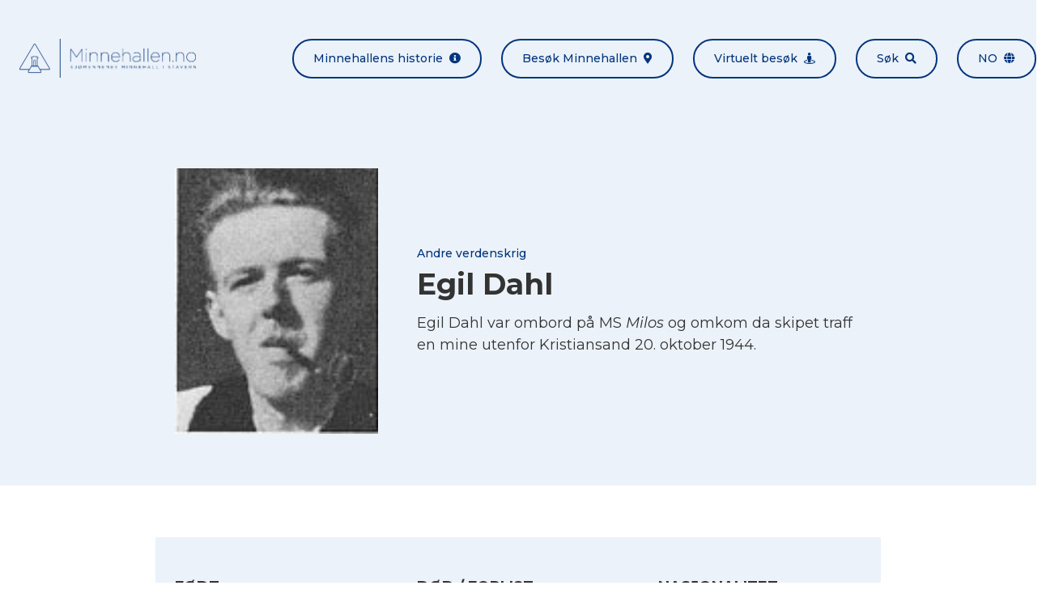

--- FILE ---
content_type: text/html; charset=UTF-8
request_url: https://minnehallen.no/personer/egil-dahl/
body_size: 7320
content:

<!doctype html>
<html lang="nb-NO">
<head>

            <meta charset="UTF-8">
        <meta name="viewport" content="width=device-width, initial-scale=1, shrink-to-fit=no">
        <meta http-equiv="x-ua-compatible" content="ie=edge">
        <meta name='robots' content='index, follow, max-image-preview:large, max-snippet:-1, max-video-preview:-1' />
	<style>img:is([sizes="auto" i], [sizes^="auto," i]) { contain-intrinsic-size: 3000px 1500px }</style>
	<link rel="alternate" hreflang="en" href="https://minnehallen.no/personer/egil-dahl/?lang=en" />
<link rel="alternate" hreflang="no" href="https://minnehallen.no/personer/egil-dahl/" />
<link rel="alternate" hreflang="x-default" href="https://minnehallen.no/personer/egil-dahl/" />

	<!-- This site is optimized with the Yoast SEO plugin v26.2 - https://yoast.com/wordpress/plugins/seo/ -->
	<title>Egil Dahl - Minnehallen</title>
	<link rel="canonical" href="https://minnehallen.no/personer/egil-dahl/" />
	<meta property="og:locale" content="nb_NO" />
	<meta property="og:type" content="article" />
	<meta property="og:title" content="Egil Dahl - Minnehallen" />
	<meta property="og:url" content="https://minnehallen.no/personer/egil-dahl/" />
	<meta property="og:site_name" content="Minnehallen" />
	<meta property="article:modified_time" content="2021-07-21T08:55:32+00:00" />
	<meta property="og:image" content="https://minnehallen.no/wp-content/uploads/2020/03/2014-06-17_150804.jpg" />
	<meta property="og:image:width" content="101" />
	<meta property="og:image:height" content="132" />
	<meta property="og:image:type" content="image/jpeg" />
	<meta name="twitter:card" content="summary_large_image" />
	<script type="application/ld+json" class="yoast-schema-graph">{"@context":"https://schema.org","@graph":[{"@type":"WebPage","@id":"https://minnehallen.no/personer/egil-dahl/","url":"https://minnehallen.no/personer/egil-dahl/","name":"Egil Dahl - Minnehallen","isPartOf":{"@id":"https://minnehallen.no/?lang=en/#website"},"primaryImageOfPage":{"@id":"https://minnehallen.no/personer/egil-dahl/#primaryimage"},"image":{"@id":"https://minnehallen.no/personer/egil-dahl/#primaryimage"},"thumbnailUrl":"https://minnehallen.no/wp-content/uploads/2020/03/2014-06-17_150804.jpg","datePublished":"2020-03-31T07:33:54+00:00","dateModified":"2021-07-21T08:55:32+00:00","breadcrumb":{"@id":"https://minnehallen.no/personer/egil-dahl/#breadcrumb"},"inLanguage":"nb-NO","potentialAction":[{"@type":"ReadAction","target":["https://minnehallen.no/personer/egil-dahl/"]}]},{"@type":"ImageObject","inLanguage":"nb-NO","@id":"https://minnehallen.no/personer/egil-dahl/#primaryimage","url":"https://minnehallen.no/wp-content/uploads/2020/03/2014-06-17_150804.jpg","contentUrl":"https://minnehallen.no/wp-content/uploads/2020/03/2014-06-17_150804.jpg","width":101,"height":132},{"@type":"BreadcrumbList","@id":"https://minnehallen.no/personer/egil-dahl/#breadcrumb","itemListElement":[{"@type":"ListItem","position":1,"name":"Hjem","item":"https://minnehallen.no/"},{"@type":"ListItem","position":2,"name":"Egil Dahl"}]},{"@type":"WebSite","@id":"https://minnehallen.no/?lang=en/#website","url":"https://minnehallen.no/?lang=en/","name":"Minnehallen","description":"Her minnes mer enn 8000 omkomne sjøfolk fra første og andre verdenskrig","publisher":{"@id":"https://minnehallen.no/?lang=en/#organization"},"potentialAction":[{"@type":"SearchAction","target":{"@type":"EntryPoint","urlTemplate":"https://minnehallen.no/?lang=en/?s={search_term_string}"},"query-input":{"@type":"PropertyValueSpecification","valueRequired":true,"valueName":"search_term_string"}}],"inLanguage":"nb-NO"},{"@type":"Organization","@id":"https://minnehallen.no/?lang=en/#organization","name":"Minnehallen","url":"https://minnehallen.no/?lang=en/","logo":{"@type":"ImageObject","inLanguage":"nb-NO","@id":"https://minnehallen.no/?lang=en/#/schema/logo/image/","url":"https://minnehallen.no/wp-content/uploads/2020/05/minnehallen-logo-dark.png","contentUrl":"https://minnehallen.no/wp-content/uploads/2020/05/minnehallen-logo-dark.png","width":454,"height":100,"caption":"Minnehallen"},"image":{"@id":"https://minnehallen.no/?lang=en/#/schema/logo/image/"}}]}</script>
	<!-- / Yoast SEO plugin. -->


<link rel='dns-prefetch' href='//cdnjs.cloudflare.com' />
<link rel='stylesheet' id='wp-block-library-css' href='https://minnehallen.no/wp-includes/css/dist/block-library/style.min.css?ver=6.8.3' media='all' />
<style id='classic-theme-styles-inline-css'>
/*! This file is auto-generated */
.wp-block-button__link{color:#fff;background-color:#32373c;border-radius:9999px;box-shadow:none;text-decoration:none;padding:calc(.667em + 2px) calc(1.333em + 2px);font-size:1.125em}.wp-block-file__button{background:#32373c;color:#fff;text-decoration:none}
</style>
<style id='global-styles-inline-css'>
:root{--wp--preset--aspect-ratio--square: 1;--wp--preset--aspect-ratio--4-3: 4/3;--wp--preset--aspect-ratio--3-4: 3/4;--wp--preset--aspect-ratio--3-2: 3/2;--wp--preset--aspect-ratio--2-3: 2/3;--wp--preset--aspect-ratio--16-9: 16/9;--wp--preset--aspect-ratio--9-16: 9/16;--wp--preset--color--black: #000000;--wp--preset--color--cyan-bluish-gray: #abb8c3;--wp--preset--color--white: #ffffff;--wp--preset--color--pale-pink: #f78da7;--wp--preset--color--vivid-red: #cf2e2e;--wp--preset--color--luminous-vivid-orange: #ff6900;--wp--preset--color--luminous-vivid-amber: #fcb900;--wp--preset--color--light-green-cyan: #7bdcb5;--wp--preset--color--vivid-green-cyan: #00d084;--wp--preset--color--pale-cyan-blue: #8ed1fc;--wp--preset--color--vivid-cyan-blue: #0693e3;--wp--preset--color--vivid-purple: #9b51e0;--wp--preset--gradient--vivid-cyan-blue-to-vivid-purple: linear-gradient(135deg,rgba(6,147,227,1) 0%,rgb(155,81,224) 100%);--wp--preset--gradient--light-green-cyan-to-vivid-green-cyan: linear-gradient(135deg,rgb(122,220,180) 0%,rgb(0,208,130) 100%);--wp--preset--gradient--luminous-vivid-amber-to-luminous-vivid-orange: linear-gradient(135deg,rgba(252,185,0,1) 0%,rgba(255,105,0,1) 100%);--wp--preset--gradient--luminous-vivid-orange-to-vivid-red: linear-gradient(135deg,rgba(255,105,0,1) 0%,rgb(207,46,46) 100%);--wp--preset--gradient--very-light-gray-to-cyan-bluish-gray: linear-gradient(135deg,rgb(238,238,238) 0%,rgb(169,184,195) 100%);--wp--preset--gradient--cool-to-warm-spectrum: linear-gradient(135deg,rgb(74,234,220) 0%,rgb(151,120,209) 20%,rgb(207,42,186) 40%,rgb(238,44,130) 60%,rgb(251,105,98) 80%,rgb(254,248,76) 100%);--wp--preset--gradient--blush-light-purple: linear-gradient(135deg,rgb(255,206,236) 0%,rgb(152,150,240) 100%);--wp--preset--gradient--blush-bordeaux: linear-gradient(135deg,rgb(254,205,165) 0%,rgb(254,45,45) 50%,rgb(107,0,62) 100%);--wp--preset--gradient--luminous-dusk: linear-gradient(135deg,rgb(255,203,112) 0%,rgb(199,81,192) 50%,rgb(65,88,208) 100%);--wp--preset--gradient--pale-ocean: linear-gradient(135deg,rgb(255,245,203) 0%,rgb(182,227,212) 50%,rgb(51,167,181) 100%);--wp--preset--gradient--electric-grass: linear-gradient(135deg,rgb(202,248,128) 0%,rgb(113,206,126) 100%);--wp--preset--gradient--midnight: linear-gradient(135deg,rgb(2,3,129) 0%,rgb(40,116,252) 100%);--wp--preset--font-size--small: 13px;--wp--preset--font-size--medium: 20px;--wp--preset--font-size--large: 36px;--wp--preset--font-size--x-large: 42px;--wp--preset--spacing--20: 0.44rem;--wp--preset--spacing--30: 0.67rem;--wp--preset--spacing--40: 1rem;--wp--preset--spacing--50: 1.5rem;--wp--preset--spacing--60: 2.25rem;--wp--preset--spacing--70: 3.38rem;--wp--preset--spacing--80: 5.06rem;--wp--preset--shadow--natural: 6px 6px 9px rgba(0, 0, 0, 0.2);--wp--preset--shadow--deep: 12px 12px 50px rgba(0, 0, 0, 0.4);--wp--preset--shadow--sharp: 6px 6px 0px rgba(0, 0, 0, 0.2);--wp--preset--shadow--outlined: 6px 6px 0px -3px rgba(255, 255, 255, 1), 6px 6px rgba(0, 0, 0, 1);--wp--preset--shadow--crisp: 6px 6px 0px rgba(0, 0, 0, 1);}:where(.is-layout-flex){gap: 0.5em;}:where(.is-layout-grid){gap: 0.5em;}body .is-layout-flex{display: flex;}.is-layout-flex{flex-wrap: wrap;align-items: center;}.is-layout-flex > :is(*, div){margin: 0;}body .is-layout-grid{display: grid;}.is-layout-grid > :is(*, div){margin: 0;}:where(.wp-block-columns.is-layout-flex){gap: 2em;}:where(.wp-block-columns.is-layout-grid){gap: 2em;}:where(.wp-block-post-template.is-layout-flex){gap: 1.25em;}:where(.wp-block-post-template.is-layout-grid){gap: 1.25em;}.has-black-color{color: var(--wp--preset--color--black) !important;}.has-cyan-bluish-gray-color{color: var(--wp--preset--color--cyan-bluish-gray) !important;}.has-white-color{color: var(--wp--preset--color--white) !important;}.has-pale-pink-color{color: var(--wp--preset--color--pale-pink) !important;}.has-vivid-red-color{color: var(--wp--preset--color--vivid-red) !important;}.has-luminous-vivid-orange-color{color: var(--wp--preset--color--luminous-vivid-orange) !important;}.has-luminous-vivid-amber-color{color: var(--wp--preset--color--luminous-vivid-amber) !important;}.has-light-green-cyan-color{color: var(--wp--preset--color--light-green-cyan) !important;}.has-vivid-green-cyan-color{color: var(--wp--preset--color--vivid-green-cyan) !important;}.has-pale-cyan-blue-color{color: var(--wp--preset--color--pale-cyan-blue) !important;}.has-vivid-cyan-blue-color{color: var(--wp--preset--color--vivid-cyan-blue) !important;}.has-vivid-purple-color{color: var(--wp--preset--color--vivid-purple) !important;}.has-black-background-color{background-color: var(--wp--preset--color--black) !important;}.has-cyan-bluish-gray-background-color{background-color: var(--wp--preset--color--cyan-bluish-gray) !important;}.has-white-background-color{background-color: var(--wp--preset--color--white) !important;}.has-pale-pink-background-color{background-color: var(--wp--preset--color--pale-pink) !important;}.has-vivid-red-background-color{background-color: var(--wp--preset--color--vivid-red) !important;}.has-luminous-vivid-orange-background-color{background-color: var(--wp--preset--color--luminous-vivid-orange) !important;}.has-luminous-vivid-amber-background-color{background-color: var(--wp--preset--color--luminous-vivid-amber) !important;}.has-light-green-cyan-background-color{background-color: var(--wp--preset--color--light-green-cyan) !important;}.has-vivid-green-cyan-background-color{background-color: var(--wp--preset--color--vivid-green-cyan) !important;}.has-pale-cyan-blue-background-color{background-color: var(--wp--preset--color--pale-cyan-blue) !important;}.has-vivid-cyan-blue-background-color{background-color: var(--wp--preset--color--vivid-cyan-blue) !important;}.has-vivid-purple-background-color{background-color: var(--wp--preset--color--vivid-purple) !important;}.has-black-border-color{border-color: var(--wp--preset--color--black) !important;}.has-cyan-bluish-gray-border-color{border-color: var(--wp--preset--color--cyan-bluish-gray) !important;}.has-white-border-color{border-color: var(--wp--preset--color--white) !important;}.has-pale-pink-border-color{border-color: var(--wp--preset--color--pale-pink) !important;}.has-vivid-red-border-color{border-color: var(--wp--preset--color--vivid-red) !important;}.has-luminous-vivid-orange-border-color{border-color: var(--wp--preset--color--luminous-vivid-orange) !important;}.has-luminous-vivid-amber-border-color{border-color: var(--wp--preset--color--luminous-vivid-amber) !important;}.has-light-green-cyan-border-color{border-color: var(--wp--preset--color--light-green-cyan) !important;}.has-vivid-green-cyan-border-color{border-color: var(--wp--preset--color--vivid-green-cyan) !important;}.has-pale-cyan-blue-border-color{border-color: var(--wp--preset--color--pale-cyan-blue) !important;}.has-vivid-cyan-blue-border-color{border-color: var(--wp--preset--color--vivid-cyan-blue) !important;}.has-vivid-purple-border-color{border-color: var(--wp--preset--color--vivid-purple) !important;}.has-vivid-cyan-blue-to-vivid-purple-gradient-background{background: var(--wp--preset--gradient--vivid-cyan-blue-to-vivid-purple) !important;}.has-light-green-cyan-to-vivid-green-cyan-gradient-background{background: var(--wp--preset--gradient--light-green-cyan-to-vivid-green-cyan) !important;}.has-luminous-vivid-amber-to-luminous-vivid-orange-gradient-background{background: var(--wp--preset--gradient--luminous-vivid-amber-to-luminous-vivid-orange) !important;}.has-luminous-vivid-orange-to-vivid-red-gradient-background{background: var(--wp--preset--gradient--luminous-vivid-orange-to-vivid-red) !important;}.has-very-light-gray-to-cyan-bluish-gray-gradient-background{background: var(--wp--preset--gradient--very-light-gray-to-cyan-bluish-gray) !important;}.has-cool-to-warm-spectrum-gradient-background{background: var(--wp--preset--gradient--cool-to-warm-spectrum) !important;}.has-blush-light-purple-gradient-background{background: var(--wp--preset--gradient--blush-light-purple) !important;}.has-blush-bordeaux-gradient-background{background: var(--wp--preset--gradient--blush-bordeaux) !important;}.has-luminous-dusk-gradient-background{background: var(--wp--preset--gradient--luminous-dusk) !important;}.has-pale-ocean-gradient-background{background: var(--wp--preset--gradient--pale-ocean) !important;}.has-electric-grass-gradient-background{background: var(--wp--preset--gradient--electric-grass) !important;}.has-midnight-gradient-background{background: var(--wp--preset--gradient--midnight) !important;}.has-small-font-size{font-size: var(--wp--preset--font-size--small) !important;}.has-medium-font-size{font-size: var(--wp--preset--font-size--medium) !important;}.has-large-font-size{font-size: var(--wp--preset--font-size--large) !important;}.has-x-large-font-size{font-size: var(--wp--preset--font-size--x-large) !important;}
:where(.wp-block-post-template.is-layout-flex){gap: 1.25em;}:where(.wp-block-post-template.is-layout-grid){gap: 1.25em;}
:where(.wp-block-columns.is-layout-flex){gap: 2em;}:where(.wp-block-columns.is-layout-grid){gap: 2em;}
:root :where(.wp-block-pullquote){font-size: 1.5em;line-height: 1.6;}
</style>
<link rel='stylesheet' id='font-awesome-css' href='https://cdnjs.cloudflare.com/ajax/libs/font-awesome/5.13.0/css/all.min.css?ver=6.8.3' media='all' />
<link rel='stylesheet' id='lightbox2-css' href='https://cdnjs.cloudflare.com/ajax/libs/lightbox2/2.11.3/css/lightbox.min.css?ver=6.8.3' media='all' />
<link rel='stylesheet' id='minnehallen-css' href='https://minnehallen.no/wp-content/themes/minnehallen/assets/css/minnehallen.css?ver=1.0.1' media='all' />
<script src="https://minnehallen.no/wp-includes/js/jquery/jquery.min.js?ver=3.7.1" id="jquery-core-js"></script>
<script src="https://minnehallen.no/wp-includes/js/jquery/jquery-migrate.min.js?ver=3.4.1" id="jquery-migrate-js"></script>
<script src="https://cdnjs.cloudflare.com/ajax/libs/lightbox2/2.11.3/js/lightbox.min.js?ver=2.11.3" id="lightbox2-js"></script>
<script src="https://cdnjs.cloudflare.com/ajax/libs/smooth-scroll/16.1.0/smooth-scroll.min.js?ver=16.1.0" id="smooth-scroll-js"></script>
<script src="https://cdnjs.cloudflare.com/ajax/libs/jquery.matchHeight/0.7.2/jquery.matchHeight-min.js?ver=0.7.2" id="match-height-js"></script>
<script src="https://cdnjs.cloudflare.com/ajax/libs/jquery.devbridge-autocomplete/1.4.10/jquery.autocomplete.min.js?ver=1.4.10" id="jquery-autocomplete-js"></script>
<script src="https://cdnjs.cloudflare.com/ajax/libs/Readmore.js/2.2.1/readmore.min.js?ver=2.2.1" id="readmore-js"></script>
<script src="https://minnehallen.no/wp-content/themes/minnehallen/assets/js/minnehallen-gallery.js?ver=1.0.1" id="minnehallen-gallery-js"></script>
<script src="https://minnehallen.no/wp-content/themes/mcwpf/assets/js/mcwpf.js?ver=1.0.0" id="mcwpf-js"></script>
<script src="https://minnehallen.no/wp-content/themes/minnehallen/assets/js/minnehallen.js?ver=1.0.1" id="minnehallen-js"></script>
<script src="https://minnehallen.no/wp-content/themes/minnehallen/assets/js/three.min.js?ver=1.0.1" id="three-js"></script>
<script src="https://minnehallen.no/wp-content/themes/minnehallen/assets/js/panolens.min.js?ver=1.0.1" id="panolens-js"></script>
<link rel="https://api.w.org/" href="https://minnehallen.no/wp-json/" /><link rel="alternate" title="JSON" type="application/json" href="https://minnehallen.no/wp-json/wp/v2/personnel/8579" /><link rel="EditURI" type="application/rsd+xml" title="RSD" href="https://minnehallen.no/xmlrpc.php?rsd" />
<meta name="generator" content="WordPress 6.8.3" />
<link rel='shortlink' href='https://minnehallen.no/?p=8579' />
<link rel="alternate" title="oEmbed (JSON)" type="application/json+oembed" href="https://minnehallen.no/wp-json/oembed/1.0/embed?url=https%3A%2F%2Fminnehallen.no%2Fpersoner%2Fegil-dahl%2F" />
<link rel="alternate" title="oEmbed (XML)" type="text/xml+oembed" href="https://minnehallen.no/wp-json/oembed/1.0/embed?url=https%3A%2F%2Fminnehallen.no%2Fpersoner%2Fegil-dahl%2F&#038;format=xml" />
<meta name="generator" content="WPML ver:4.8.4 stt:1,38;" />
<meta name="cdp-version" content="1.5.0" /><!-- start Simple Custom CSS and JS -->
<script>


</script>
<!-- end Simple Custom CSS and JS -->
<!-- start Simple Custom CSS and JS -->
<style>
/* Add your CSS code here.

For example:
.example {
    color: red;
}

For brushing up on your CSS knowledge, check out http://www.w3schools.com/css/css_syntax.asp

End of comment */ 

div#widget-minnehallen-info-2 {
    display: none;
}

.page-id-9601 .flex.flex-col.lg\:flex-row.lg\:items-center.py-6.lg\:-mx-6:nth-of-type(4) .w-full:first-of-type {
    display: none;
}

.page-id-9601 .flex.flex-col.lg\:flex-row.lg\:items-center.py-6.lg\:-mx-6:nth-of-type(4) .w-full:last-of-type {
    width: 100%;
}</style>
<!-- end Simple Custom CSS and JS -->
<!-- Stream WordPress user activity plugin v4.1.1 -->
<link rel="icon" href="https://minnehallen.no/wp-content/uploads/2020/05/cropped-minnehallen-gra-v2-32x32.png" sizes="32x32" />
<link rel="icon" href="https://minnehallen.no/wp-content/uploads/2020/05/cropped-minnehallen-gra-v2-192x192.png" sizes="192x192" />
<link rel="apple-touch-icon" href="https://minnehallen.no/wp-content/uploads/2020/05/cropped-minnehallen-gra-v2-180x180.png" />
<meta name="msapplication-TileImage" content="https://minnehallen.no/wp-content/uploads/2020/05/cropped-minnehallen-gra-v2-270x270.png" />
		<style id="wp-custom-css">
			@media only screen and (max-width: 1400px) {
div#banner .bg-cover {
    background-position-x: center!important;
    background-position-y: top!important;
  }
}

		</style>
		<style id="kirki-inline-styles"></style>
        <!-- Global site tag (gtag.js) - Google Analytics -->
<script async src="https://www.googletagmanager.com/gtag/js?id=UA-170810004-1"></script>
<script>
  window.dataLayer = window.dataLayer || [];
  function gtag(){dataLayer.push(arguments);}
  gtag('js', new Date());

  gtag('config', 'UA-170810004-1', { 'anonymize_ip': true });
</script>


        

</head>
<body class="font-montserrat font-normal text-gray-base wp-singular personnel-template-default single single-personnel postid-8579 wp-theme-mcwpf wp-child-theme-minnehallen mike-test-current-{8579} mike-test-norwagian-{8579}" itemscope="itemscope" itemtype="https://schema.org/WebPage">

        
    <div id="site" class="relative">

        
            <header id="header" class="mcwpf-header bg-gray lg:py-6">    
    <div class="container mx-auto flex flex-col lg:flex-row lg:items-center lg:justify-between">
        <div class="flex justify-between items-center px-6 py-6">        
            

<a class="mcwpf-brand" href="https://minnehallen.no">
            <img class="mcwpf-brand-image inline-block h-10 lg:h-12" src="https://minnehallen.no/wp-content/uploads/2020/05/minnehallen-bla-v2.png" alt="Minnehallen">
    </a>            
    
<button class="inline-block lg:hidden px-6 py-3 rounded-full text-xs lg:text-xs focus:outline-none bg-primary text-white"
    type="button" 
    data-toggle="class" 
    data-toggle-class="hidden" 
    data-toggle-target="#header-menu">
    Meny<span class="fas fa-grip-lines ml-2"></span>
</button>        </div>
        <ul id="header-menu" class="mcwpf-menu hidden lg:flex flex-col lg:flex-row -mx-3">
    
            <li class="mcwpf-menu-item px-3">
    
    



<a class="flex items-center lg:rounded-full px-6 py-3 font-medium bg-primary lg:bg-transparent lg:border-2 text-white text-sm no-underline lg:border-primary lg:text-primary lg:hover:bg-primary lg:hover:text-white" href="https://minnehallen.no/om-minnehallen/" title="Minnehallens historie">
    Minnehallens historie<span class="fas fa-info-circle text-sm ml-auto lg:ml-2"></span>
</a>
</li>            <li class="mcwpf-menu-item px-3">
    
    



<a class="flex items-center lg:rounded-full px-6 py-3 font-medium bg-primary lg:bg-transparent lg:border-2 text-white text-sm no-underline lg:border-primary lg:text-primary lg:hover:bg-primary lg:hover:text-white" href="https://minnehallen.no/besok-minnehallen/" title="Besøk Minnehallen">
    Besøk Minnehallen<span class="fas fa-map-marker-alt text-sm ml-auto lg:ml-2"></span>
</a>
</li>            <li class="mcwpf-menu-item px-3">
    
    



<a class="flex items-center lg:rounded-full px-6 py-3 font-medium bg-primary lg:bg-transparent lg:border-2 text-white text-sm no-underline lg:border-primary lg:text-primary lg:hover:bg-primary lg:hover:text-white" href="https://minnehallen.no/virtuelt-besok-i-minnehallen/" title="Virtuelt besøk">
    Virtuelt besøk<span class="fas fa-street-view text-sm ml-auto lg:ml-2"></span>
</a>
</li>            <li class="mcwpf-menu-item px-3">
    
    



<a class="flex items-center lg:rounded-full px-6 py-3 font-medium bg-primary lg:bg-transparent lg:border-2 text-white text-sm no-underline lg:border-primary lg:text-primary lg:hover:bg-primary lg:hover:text-white" href="https://minnehallen.no/sok-i-minnehallen/" title="Søk">
    Søk<span class="fas fa-search text-sm ml-auto lg:ml-2"></span>
</a>
</li>        
                                    <li class="mcwpf-menu-item px-3 uppercase">
                
    


    
<a class="flex items-center lg:rounded-full px-6 py-3 font-medium bg-primary lg:bg-transparent lg:border-2 text-white text-sm no-underline lg:border-primary lg:text-primary lg:hover:bg-primary lg:hover:text-white" href="#" title="no" data-toggle="class" data-toggle-class="modal-hidden" data-toggle-target="#language-modal">
    no<span class="fas fa-globe text-sm ml-auto lg:ml-2"></span>
</a>
            </li>
                
</ul>    </div>
</header>
            <div id="content">
                    <article id="post-8579" class="post-8579 personnel type-personnel status-publish has-post-thumbnail hentry">
        
    



<header class="mcwpf-header bg-gray py-16">
    <div class="container mx-auto px-6 max-w-4xl">
        <div class="flex flex-wrap lg:items-center -mx-6 -my-3">
                            <div class="w-full lg:w-1/3 px-6 py-3">
                    <a href="https://minnehallen.no/wp-content/uploads/2020/03/2014-06-17_150804-999x0-c-default.jpg" data-lightbox="image-1" data-title="">
                        <img src="https://minnehallen.no/wp-content/uploads/2020/03/2014-06-17_150804-999x0-c-default.jpg" alt="Egil Dahl">
                    </a>
                </div>
                        <div class="w-full lg:w-2/3 px-6 py-3">
                <h1 class="mcwpf-post-title text-2xl lg:text-4xl mb-2">
                    <span class="block font-medium text-primary text-sm">Andre verdenskrig</span>Egil Dahl
                </h1>
                <div class="text-lg leading-normal overflow-hidden readmore" 
                    data-readmore-more-label="Les mer"
                    data-readmore-less-label="Vis mindre">
                    <p>Egil Dahl var ombord på MS <em>Milos</em> og omkom da skipet traff en mine utenfor Kristiansand 20. oktober 1944.</p>

                </div>
            </div>
        </div>
    </div>
</header>        <div class="py-16">
    <div class="container mx-auto bg-gray px-6 py-12 max-w-4xl">
        <ul class="flex flex-wrap -mx-6 -my-6">
            
<li class="w-full lg:w-1/3 px-6 py-6">
    <h5 class="mb-1 uppercase">Født</h5>
    <p class="flex items-center text-lg">
                            <span>11.05.1917</span>

            </p>
</li>            
<li class="w-full lg:w-1/3 px-6 py-6">
    <h5 class="mb-1 uppercase">DØD / Forlist</h5>
    <p class="flex items-center text-lg">
                            <span>20.10.1944</span>

            </p>
</li>            
<li class="w-full lg:w-1/3 px-6 py-6">
    <h5 class="mb-1 uppercase">Nasjonalitet</h5>
    <p class="flex items-center text-lg">
                                <img class="block mr-2" src="https://minnehallen.no/wp-content/uploads/2020/03/Norge-0x18-c-default.jpg" alt="Flagg">
        <span>Norge</span>

            </p>
</li>            
<li class="w-full lg:w-1/3 px-6 py-6">
    <h5 class="mb-1 uppercase">Hjemsted</h5>
    <p class="flex items-center text-lg">
                            <span>Bergen</span>

            </p>
</li>    
            
<li class="w-full lg:w-1/3 px-6 py-6">
    <h5 class="mb-1 uppercase">Siste skip</h5>
    <p class="flex items-center text-lg">
                    <a href="https://minnehallen.no/skip/ds-milos/">        <span>DS Milos</span>
</a>
            </p>
</li>            
<li class="w-full lg:w-1/3 px-6 py-6">
    <h5 class="mb-1 uppercase">Stilling</h5>
    <p class="flex items-center text-lg">
                            <span>Matros</span>

            </p>
</li>        </ul>
    </div>
    <div class="container mx-auto px-6 py-12 max-w-4xl">
        <ul class="flex flex-col md:flex-row md:justify-center -m-2">
            <li class="p-2">
                
    
    
<a class="inline-flex items-center border-2 border-primary rounded-full px-6 py-3 no-underline font-medium text-xs lg:text-sm w-full md:w-auto text-center justify-center text-xs lg:text-sm bg-primary text-white hover:bg-primary-accent hover:text-white"
    href="https://minnehallen.no?diploma=8579"
    title="Last ned minnediplom"
    target="_blank">
    <span>Last ned minnediplom</span>
            <span class="fas fa-medal ml-2"></span>
    </a>            </li>
                            <li class="p-2">
                    
    
    
<a class="inline-flex items-center border-2 border-primary rounded-full px-6 py-3 no-underline font-medium text-xs lg:text-sm w-full md:w-auto text-center justify-center text-xs lg:text-sm text-primary hover:bg-primary hover:text-white"
    href="https://www.krigsseilerregisteret.no/no/sjofolk/956457/"
    title="Les mer på Krigsseilerregisteret.no"
    target="_blank">
    <span>Les mer på Krigsseilerregisteret.no</span>
            <span class="fas fa-chevron-right ml-2"></span>
    </a>                </li>
                    </ul>
    </div>
</div>    </article>
            </div>

            <footer id="footer" role="contentinfo" class="mcwpf-footer bg-primary text-white">
            <div class="container mx-auto px-6 py-8 text-sm text-center">
            <img class="inline-block h-12 lg:h-20" src="https://minnehallen.no/wp-content/uploads/2020/05/minnehallen-hvit-v2.png" alt="Minnehallen">
        </div>
        <div class="container mx-auto px-6 py-8 flex flex-wrap -m-3">
        <div class="w-full lg:w-1/3 p-3"><div id="widget-minnehallen-info-2" class="widget_minnehallen-info">

    
        <ul class="-my-2">
        <li class="py-2">
            <span class="fas fa-map-marker-alt mr-2"></span>
            <a href="" target="_self">
                
            </a>
        </li>
        <li class="py-2">
            <span class="fas fa-envelope mr-2"></span>
            <a href="" target="_self">
                
            </a>
        </li>
        <li class="py-2"><span class="far fa-calendar-alt mr-2"></span></li>
    </ul>

</div><div id="widget-minnehallen-info-3" class="widget_minnehallen-info">

            <h4>
            Minnesmerket
        </h4>
    
        <ul class="-my-2">
        <li class="py-2">
            <span class="fas fa-map-marker-alt mr-2"></span>
            <a href="https://www.google.com/maps/dir//Kakenveien,+3290+Stavern/@58.9919802,10.0308694,17z/data=!4m17!1m7!3m6!1s0x4646e954a8092195:0xc6e8fc5addf5ab73!2sKakenveien,+3290+Stavern!3b1!8m2!3d58.9919802!4d10.0330581!4m8!1m0!1m5!1m1!1s0x4646e954a8092195:0xc6e8fc5addf5ab73!2m2!1d10.0330581!2d58.9919802!3e3" target="_blank">
                Kakenveien, 3290 Stavern
            </a>
        </li>
        <li class="py-2">
            <span class="fas fa-envelope mr-2"></span>
            <a href="mailto:post@dnas.no" target="_self">
                post@dnas.no
            </a>
        </li>
        <li class="py-2"><span class="far fa-calendar-alt mr-2"></span>15. mai til 31. august, kl. 11.00–17.30. </li>
    </ul>

</div></div>
        <div class="w-full lg:w-1/3 p-3"><div id="widget-text-2" class="widget_text"><h4>Nettsiden</h4>			<div class="textwidget"><p>Minnehallen.no er driftet og vedlikeholdt av Norsk senter for krigsseilerhistorie ved ARKIVET freds- og menneskerettighetssenter.</p>
<p><a href="https://arkivet.no/" target="_blank" rel="noopener">Besøk Arkivet.no</a></p>
<p><a href="mailto:minnehallen@arkivet.no">minnehallen@arkivet.no</a></p>
</div>
		</div></div>
        <div class="w-full lg:w-1/3 p-3"><div id="widget-minnehallen-accordion-2" class="widget_minnehallen-accordion">

            <h4>
            Andre nyttige nettsteder
        </h4>
    
        <div class="accordion">
                    <div class="accordion-item lg:first:-mt-3">
                <h5 class="accordion-title flex items-center font-normal text-base justify-between py-3 lg:px-3 m-0 cursor-pointer">
                    <span class="underline">Krigsseilerregisteret.no</span>
                    <span class="fas fa-chevron-right"></span>
                </h5>
                <div class="accordion-content bg-primary-accent p-3" style="display:none">
                    <p>Informasjon om alle norske sjøfolk og skip som seilte under andre verdenskrig, inkl. marinen og utenlandske sjøfolk.</p>
<p><a href="https://www.krigsseilerregisteret.no" target="_blank" rel="noopener">Besøk Krigsseilerregisteret.no</a></p>

                </div>
            </div>
                    <div class="accordion-item lg:first:-mt-3">
                <h5 class="accordion-title flex items-center font-normal text-base justify-between py-3 lg:px-3 m-0 cursor-pointer">
                    <span class="underline">Warsailors.com</span>
                    <span class="fas fa-chevron-right"></span>
                </h5>
                <div class="accordion-content bg-primary-accent p-3" style="display:none">
                    <p>En omfattende nettside som er særlig rik på informasjon om norske skip som seilte under andre verdenskrig.</p>
<p><a href="http://www.Warsailors.com" target="_blank" rel="noopener">Besøk Warsailors.com</a></p>

                </div>
            </div>
                    <div class="accordion-item lg:first:-mt-3">
                <h5 class="accordion-title flex items-center font-normal text-base justify-between py-3 lg:px-3 m-0 cursor-pointer">
                    <span class="underline">VG Våre falne</span>
                    <span class="fas fa-chevron-right"></span>
                </h5>
                <div class="accordion-content bg-primary-accent p-3" style="display:none">
                    <p>Hovedsakelig basert på verket «Våre falne» er norske omkomne fra andre verdenskrig minnet her.</p>
<p><a href="http://www.vg.no/spesial/2015/vaare_falne" target="_blank" rel="noopener">Besøk VG Våre falne</a></p>

                </div>
            </div>
                    <div class="accordion-item lg:first:-mt-3">
                <h5 class="accordion-title flex items-center font-normal text-base justify-between py-3 lg:px-3 m-0 cursor-pointer">
                    <span class="underline">Commonwealth War Graves Commission</span>
                    <span class="fas fa-chevron-right"></span>
                </h5>
                <div class="accordion-content bg-primary-accent p-3" style="display:none">
                    <p>Dokumenterer omkomne fra Det britiske samvelde i begge verdenskrigene, inkludert de som tjenestegjorde i den norske handelsflåten.</p>
<p><a href="http://www.Cwgc.org" target="_blank" rel="noopener">Besøk Cwgc.org</a></p>

                </div>
            </div>
                    <div class="accordion-item lg:first:-mt-3">
                <h5 class="accordion-title flex items-center font-normal text-base justify-between py-3 lg:px-3 m-0 cursor-pointer">
                    <span class="underline">Uboat.net </span>
                    <span class="fas fa-chevron-right"></span>
                </h5>
                <div class="accordion-content bg-primary-accent p-3" style="display:none">
                    <p>Med utgangspunkt i senkninger gjort av ubåter i begge verdenskrigene, er det særlig mye informasjon om ubåtene og deres mannskap.</p>
<p><a href="http://www.Uboat.net" target="_blank" rel="noopener">Besøk Uboat.net</a></p>

                </div>
            </div>
            </div>

</div></div>
    </div>
    <div class="container mx-auto px-6 py-8 text-sm text-center">
        
<span class="">© 2025 Minnehallen.no</span>
   
                    | <a class="underline" href="https://minnehallen.no/bilderettigheter/" target="_self">Bilderettigheter</a>
                    | <a class="underline" href="https://minnehallen.no/personvern/" target="_self">Personvern</a>
                    | <a class="underline" href="https://fjellvann.no" target="_self">Nettside av Fjellvann</a>
            </div>
</footer>

    <div id="language-modal" class="modal modal-hidden">
        <div class="modal-dialog">
            <header class="modal-header">
                <h5 class="text-base m-0">Velg språk</h5>
                <a class="hover:text-primary" href="#" data-toggle="class" data-toggle-class="modal-hidden" data-toggle-target="#language-modal">
                    <span class="fas fa-times"></span>
                </a>
            </header>
            <div class="modal-body">
                <ul>
                                            <li>
                            <a class="flex items-center px-6 py-4 border-t-2 border-gray-accent font-medium no-underline hover:bg-primary hover:text-white" 
                                href="https://minnehallen.no/personer/egil-dahl/?lang=en">
                                <img class="inline-block mr-2" src="https://minnehallen.no/wp-content/plugins/sitepress-multilingual-cms/res/flags/en.png" alt="English">
                                <span>English</span>
                            </a>
                        </li>
                                            <li>
                            <a class="flex items-center px-6 py-4 border-t-2 border-gray-accent font-medium no-underline hover:bg-primary hover:text-white" 
                                href="https://minnehallen.no/personer/egil-dahl/">
                                <img class="inline-block mr-2" src="https://minnehallen.no/wp-content/plugins/sitepress-multilingual-cms/res/flags/no.png" alt="Norsk bokmål">
                                <span>Norsk bokmål</span>
                            </a>
                        </li>
                                    </ul>
            </div>
        </div>
    </div>

        
    </div>

            <script type="speculationrules">
{"prefetch":[{"source":"document","where":{"and":[{"href_matches":"\/*"},{"not":{"href_matches":["\/wp-*.php","\/wp-admin\/*","\/wp-content\/uploads\/*","\/wp-content\/*","\/wp-content\/plugins\/*","\/wp-content\/themes\/minnehallen\/*","\/wp-content\/themes\/mcwpf\/*","\/*\\?(.+)"]}},{"not":{"selector_matches":"a[rel~=\"nofollow\"]"}},{"not":{"selector_matches":".no-prefetch, .no-prefetch a"}}]},"eagerness":"conservative"}]}
</script>

        
    
    </body>
</html><!-- WP Fastest Cache file was created in 0.193 seconds, on November 9, 2025 @ 4:01 am --><!-- via php -->

--- FILE ---
content_type: text/javascript
request_url: https://minnehallen.no/wp-content/themes/minnehallen/assets/js/minnehallen-gallery.js?ver=1.0.1
body_size: 296
content:
jQuery(function($) {
  $('.gallery-modal').each(function() {
    var image = $(this).find('.zoom-image');
    var result = $(this).find('.zoom-result');
    var lens   = $('<div class="zoom-lens"></div>');
    
    var onMouseMove = function(e) {
      var imageWidth = image.width();
      var imageHeight = image.height();
      var lensWidth = lens.outerWidth();
      var lensHeight = lens.outerHeight();
      
      var cx = result.width() / lensWidth;
      var cy = result.height() / lensHeight;
      var pos = getCursorPos(e, image);
      
      
      
      var lensX = pos.x - (lensWidth / 2);
      var lensY = pos.y - (lensHeight / 2);
      
      lensX = Math.max(0, lensX);
      lensY = Math.max(0, lensY);
      lensX = Math.min(lensX, imageWidth - lensWidth);
      lensY = Math.min(lensY, imageHeight - lensHeight);
      
      lens.css('left', lensX);
      lens.css('top', lensY);
      
      result.css({
        'background-image': 'url(' + image.attr('src') + ')',
        'background-repeat': 'no-repeat',
        'background-position-x': lensX * -cx,
        'background-position-y': lensY * -cy,
        'background-size': (imageWidth * cx) + 'px ' + (imageHeight * cy) + 'px',
      });
    };
    
    lens.insertBefore(image);
    image.on('mousemove', onMouseMove);
    lens.on('mousemove', onMouseMove);
  });
  
  function getCursorPos(e, image) {
    var a, x = 0, y = 0;
    e = e || window.event;
    a = image.get(0).getBoundingClientRect();
    x = e.pageX - a.left;
    y = e.pageY - a.top;
    x = x - window.pageXOffset;
    y = y - window.pageYOffset;
    return {x : x, y : y};
  }
});